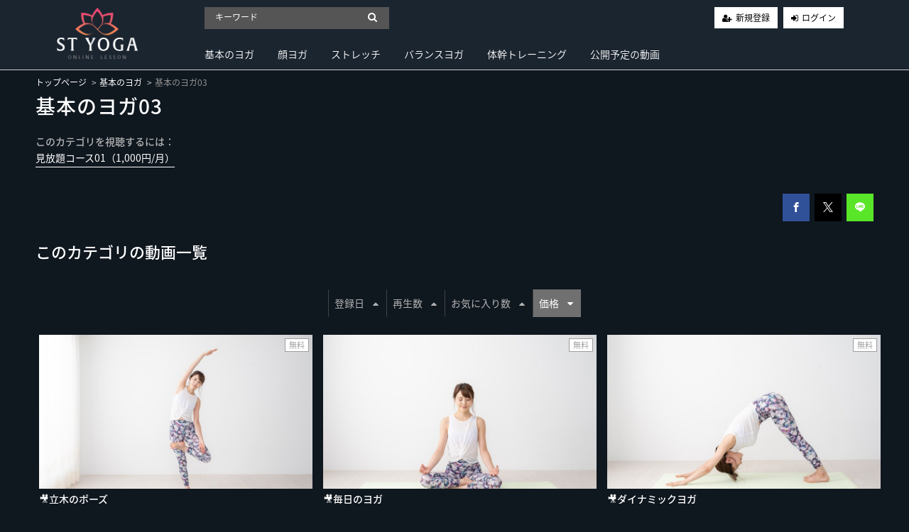

--- FILE ---
content_type: text/html; charset=UTF-8
request_url: https://theme4.socialcast.jp/contents/category/cat01_03?s=p&o=d
body_size: 5283
content:
<!DOCTYPE html>
<html lang="ja">
    <head>
        <meta charset="utf-8">
        <title>基本のヨガ03 | クイックデザインキット ベーシックテーマB(Dark)</title>
        <meta name="viewport" content="width=device-width,initial-scale=1">
        <meta name="description" content="">
        <meta name="format-detection" content="telephone=no">
        <meta http-equiv="X-UA-Compatible" content="IE=edge">
        <link rel="icon" type="image/png" href="https://theme4.socialcast.jp/file_upload/favicon.ico?ver=4.22.0">
        <link rel="manifest" href="https://theme4.socialcast.jp/manifest.json?ver=4.22.0">

                                    <meta property="og:type" content="article">
                        <meta property="og:title" content="基本のヨガ03 | クイックデザインキット ベーシックテーマB(Dark)">
            <meta property="og:site_name" content="クイックデザインキット ベーシックテーマB(Dark)">
            <meta property="og:description" content="">
            <meta property="og:url" content="https://theme4.socialcast.jp/contents/category/cat01_03?o=d&amp;s=p">
            <meta property="og:image" content="https://theme4.socialcast.jp/file_upload/og_image.png?ver=4.22.0">
        
                    <meta name="twitter:card" content="summary">
            <meta name="twitter:title" content="基本のヨガ03 | クイックデザインキット ベーシックテーマB(Dark)">
            <meta name="twitter:description" content="">
            <meta name="twitter:url" content="https://theme4.socialcast.jp/contents/category/cat01_03?o=d&amp;s=p">
            <meta name="twitter:image" content="https://theme4.socialcast.jp/file_upload/og_image.png?ver=4.22.0">
        
                    <link rel="stylesheet" href="//fonts.googleapis.com/earlyaccess/notosansjapanese.css">
            <link rel="stylesheet" href="https://theme4.socialcast.jp/lib/slick/slick.css?ver=4.22.0">
            <link rel="stylesheet" href="https://theme4.socialcast.jp/lib/slick/slick-theme.css?ver=4.22.0">
            <link rel="stylesheet" href="https://theme4.socialcast.jp/css/bootstrap/bootstrap.css?ver=4.22.0">
            <link rel="stylesheet" href="https://theme4.socialcast.jp/css/font-awesome/font-awesome.css?ver=4.22.0">
            <link rel="stylesheet" href="https://theme4.socialcast.jp/css/jq-ui/jquery-ui.min.css?ver=4.22.0">
 	        <link rel="stylesheet" href="https://theme4.socialcast.jp/css/style.css?ver=4.22.0">
            <link rel="stylesheet" href="https://theme4.socialcast.jp/file_upload/module/css/style_pc.css?ver=4.22.0">
            <link rel="stylesheet" href="https://theme4.socialcast.jp/file_upload/module/css/color_pc_bk.css?ver=4.22.0">
            <link rel="stylesheet" href="https://theme4.socialcast.jp/file_upload/module/css/mv_pc.css?ver=4.22.0">
                    
        <script>
            var Socialcast = {};
            Socialcast.csrfToken = "rM6snKB1ahD8KacPSc1LQzVQt2rmrZ9SWTKYLFkl";
                                        Socialcast.inSessionCampaignCodes  = "[base64]";
                    </script>
                    <!-- script -->
            <script src="https://theme4.socialcast.jp/js/jquery-2.2.4.min.js?ver=4.22.0"></script>
            <script src="https://www.gstatic.com/firebasejs/5.5.7/firebase-app.js"></script>
            <script src="https://www.gstatic.com/firebasejs/5.5.7/firebase-messaging.js"></script>
            <script src="https://theme4.socialcast.jp/js/modernizr-custom.js?ver=4.22.0"></script>
            <!-- slick -->
            <script src="https://theme4.socialcast.jp/js/slick/slick.min.js?ver=4.22.0"></script>
            <!-- //slick -->
            <!-- tile.js -->
            <script src="https://theme4.socialcast.jp/js/jquery.tile.min.js?ver=4.22.0"></script>
            <!-- //tile.js -->
            <!-- bootstrap -->
            <script src="https://theme4.socialcast.jp/js/tether.min.js?ver=4.22.0"></script>
            <script src="https://theme4.socialcast.jp/js/bootstrap.min.js?ver=4.22.0"></script>
            <!-- //bootstrap -->
            <!-- datepicker -->
            <script src="https://theme4.socialcast.jp/js/jquery-ui.min.js?ver=4.22.0"></script>
            <script src="https://theme4.socialcast.jp/js/datepicker-ja.js?ver=4.22.0"></script>
            <!-- //datepicker -->

            <script src="https://cdnjs.cloudflare.com/ajax/libs/jsviews/1.0.1/jsviews.min.js"></script>
            <script src="https://theme4.socialcast.jp/js/moment.min.js?ver=4.22.0"></script>
            <script src="https://theme4.socialcast.jp/file_upload/module/js/base_pc.js?ver=4.22.0"></script>
            <script src="https://theme4.socialcast.jp/js/app.js?ver=4.22.0"></script>
            <script src="https://theme4.socialcast.jp/js/app.favorite.js?ver=4.22.0"></script>
            <script src="https://theme4.socialcast.jp/js/app.comment.js?ver=4.22.0"></script>
            <script src="https://theme4.socialcast.jp/js/app.watch-history.js?ver=4.22.0"></script>
                    
<script>
$(function(){
    $('a.nav-link[data-toggle="tab"]').on('shown.bs.tab', function (event) {
        $(".content-list-item .js-tilefix").tile();
    })
});
</script>
    </head>
    <body id="page-contents-category">
        <!-- Modal -->
<div class="modal fade" id="modal-login" tabindex="-1" role="dialog" aria-labelledby="modal-label-login" aria-hidden="true">
    <div class="modal-dialog" role="document">
        <div class="modal-content">
            <div class="modal-header">
                <h5 class="modal-title" id="modal-label-login">ログイン</h5>
                <button type="button" class="close" data-dismiss="modal" aria-label="Close">
                    <span aria-hidden="true">&times;</span>
                </button>
            </div>
            <div class="modal-body">
                    
                <div class="box-section">
                        <form method="POST" action="https://theme4.socialcast.jp/login" accept-charset="UTF-8" novalidate="novalidate"><input name="_token" type="hidden" value="rM6snKB1ahD8KacPSc1LQzVQt2rmrZ9SWTKYLFkl">

                                    <div class="form-group"  >
    
    <label for="email" class="form-control-label marked required">メールアドレス</label>

        <input class="form-control" required="required" name="email" type="email" id="email">

    
            </div>
    
                                            <div class="form-group"  >
    
    <label for="password" class="form-control-label marked required">パスワード</label>

        <input class="form-control" required="required" name="password" type="password" id="password">

    
            </div>
    
                                

        <input class="form-control" name="redirect_to" type="hidden" value="https://theme4.socialcast.jp/contents/category/cat01_03">

    

                                    <div class="btn-area-center"  >

<button class="btn btn-theme" type="submit">ログイン</button> 

    </div>

            
    </form>

                    <div class="btn-area-center blk">
                        <a class="btn" href="https://theme4.socialcast.jp/password/reset">ログインできない方はこちら<i class="fa fa-angle-right" aria-hidden="true"></i></a>
                                                    <a class="btn" href="https://theme4.socialcast.jp/entry?redirect_to=https%3A%2F%2Ftheme4.socialcast.jp%2Fcontents%2Fcategory%2Fcat01_03">新規登録はこちら<i class="fa fa-angle-right" aria-hidden="true"></i></a>
                                            </div>
                </div>
                                            </div>
        </div>
    </div>
</div>
<!-- //Modal -->
        <div class="modal fade" id="modal-buy" tabindex="-1" role="dialog" aria-labelledby="modal-label-login" aria-hidden="true">
    <div class="modal-dialog" role="document">
      <div class="modal-content">
        <div class="modal-header">
          <h5 class="modal-title" id="modal-label-login">
            購入するには会員登録が必要です
          </h5>
          <button type="button" class="close" data-dismiss="modal" aria-label="Close">
            <span aria-hidden="true">&times;</span>
          </button>
        </div>
        <div class="modal-body">
          <div class="box-section">
            <div class="row">
                                <div class="col-lg-6">
                    <p class="text-center mb-0">未登録の方は、新規登録</p>
                    <div class="btn-area-center mt-0 modal-login">
                      <a class="btn btn-border f-icon f-user-plus" href="https://theme4.socialcast.jp/entry">新規登録</a>
                    </div>
                  </div>
                  <div class="col-lg-6">
                    <p class="text-center mb-0">会員の方はログイン</p>
                    <div class="btn-area-center mt-0 modal-login">
                      <a class="btn btn-border f-icon f-login" href="https://theme4.socialcast.jp/login">ログイン</a>
                    </div>
                  </div>
                          </div>
          </div>
        </div>
      </div>
    </div>
  </div>
  <!-- //Modal -->
  
                    <header class="box-header">
    <nav>
      <div class="nav-inner">
          <h1><a href="https://theme4.socialcast.jp"><img src="https://theme4.socialcast.jp/file_upload/images/logo.png?ver=4.22.0" alt="クイックデザインキット ベーシックテーマB(Dark)"></a></h1>
      </div>
      <div class="nav-inner">
        <div class="container">
          <div class="row">
            <div class="col-md-12">
              <div class="box-search float-l">
                <form class="form-inline" action="https://theme4.socialcast.jp/contents/search">
                  <div class="input-group flex-nowrap align-items-center">
                    <input class="form-control form-control-sm" name="q[keyword]" type="text" placeholder="キーワード">
                    <input type="submit" value="&#xf002">
                  </div>
                </form>
              </div>
              <ul class="global-nav-list text-right float-r btn-wrap">
                                                      <li><a class="btn-border f-icon f-user-plus" href="https://theme4.socialcast.jp/entry">新規登録</a></li>
                                    <li><a class="btn-border f-icon f-login" href="https://theme4.socialcast.jp/login?redirect_to=https%3A%2F%2Ftheme4.socialcast.jp%2Fcontents%2Fcategory%2Fcat01_03">ログイン</a></li>
                                              </ul>
                <!-- //row -->
              </div>
              <div class="col-md-12">
                                  <ul class="global-nav-list global-nav clearfix">                    <li>
                      <h2>
                        <a href="https://theme4.socialcast.jp/contents/category/cat01">
                          基本のヨガ
                        </a>
                      </h2>
                                             <ul class="sub-category-list">                          <li class="sub-category-list-item">
                              <a href="https://theme4.socialcast.jp/contents/category/cat01_01">
                                  基本のヨガ01
                                </a>
                            </li>
                                                        <!-- //.sub-category-list -->
                                                                            <li class="sub-category-list-item">
                              <a href="https://theme4.socialcast.jp/contents/category/cat01_02">
                                  基本のヨガ02
                                </a>
                            </li>
                                                        <!-- //.sub-category-list -->
                                                                            <li class="sub-category-list-item">
                              <a href="https://theme4.socialcast.jp/contents/category/cat01_03">
                                  基本のヨガ03
                                </a>
                            </li>
                             </ul>                             <!-- //.sub-category-list -->
                                                    </li>
                                                                              <li>
                      <h2>
                        <a href="https://theme4.socialcast.jp/contents/category/cat02">
                          顔ヨガ
                        </a>
                      </h2>
                                             <ul class="sub-category-list">                          <li class="sub-category-list-item">
                              <a href="https://theme4.socialcast.jp/contents/category/cat02_01">
                                  顔ヨガ01
                                </a>
                            </li>
                             </ul>                             <!-- //.sub-category-list -->
                                                    </li>
                                                                              <li>
                      <h2>
                        <a href="https://theme4.socialcast.jp/contents/category/cat03">
                          ストレッチ
                        </a>
                      </h2>
                                              </li>
                                                                              <li>
                      <h2>
                        <a href="https://theme4.socialcast.jp/contents/category/cat04">
                          バランスヨガ
                        </a>
                      </h2>
                                              </li>
                                                                              <li>
                      <h2>
                        <a href="https://theme4.socialcast.jp/contents/category/cat05">
                          体幹トレーニング
                        </a>
                      </h2>
                                              </li>
                                                <li><a href="https://theme4.socialcast.jp/contents/comming">公開予定の動画</a></li>
                </ul>                              </div>
            </div>
            <!-- //row -->
          </div>
          <!-- // .container -->
      </div>
      <!-- // .nav-inner -->
    </nav>
  </header>
          
            <main class="box-wrapper">
        


                    <nav class="box-breadCrumb">
    <div class="container">
        <ul class="list-breadCrumb">
            <li><a href="https://theme4.socialcast.jp">トップページ</a></li>
                                                <li><a href="https://theme4.socialcast.jp/contents/category/cat01">基本のヨガ</a></li>
                                                                <li>基本のヨガ03</li>
                                    </ul>
    </div><!-- // .container -->
</nav><!-- // .box-breadCrumb -->                
        <div class="container box-main">
            <div class="row">

                    <div class="col-12 box-content">
        <div>
          <!-- セットエリア -->
            <h1 class="ttl-lg">基本のヨガ03</h1>
            <div class="wswg-wrap"><p class="txt-lg"></p></div>
            <div class="box-contentsInfo">
                <div class="box-contentsInfo-section purchase-info-area">
                  <div class="inner-sm">
                                        <h2 class="txt-md txt-gr">このカテゴリを視聴するには：</h2>
                <ul class="list-link">
                                                <li><a href="javascript:void();" data-toggle="modal" data-target="#modal-buy" data-redirect-to="https://theme4.socialcast.jp/courses/1">見放題コース01（1,000円/月）</a></li>
                                    </ul>
                      </div>
                  <div class="inner-sm">
                                      </div>
                </div>
            </div>
            <!-- //.box-contentsInfo -->
            <div class="share-area">
    <a class="icon-facebook" href="http://www.facebook.com/sharer.php?u=https://theme4.socialcast.jp/contents/category/cat01_03" onClick="window.open(encodeURI(decodeURI(this.href)),'fbsharewindow', 'width=480, height=720, toolbar=0, scrollbars=1, resizable=1'); return false;"></a>
    <a class="icon-twitter" href="http://x.com/intent/tweet?url=https://theme4.socialcast.jp/contents/category/cat01_03" onClick="window.open(encodeURI(decodeURI(this.href)), 'twsharewindow', 'width=480, height=720, toolbar=0, scrollbars=1, resizable=1'); return false;" rel="nofollow"></a>
    <a class="icon-line" href="http://line.me/R/msg/text/?https://theme4.socialcast.jp/contents/category/cat01_03" onClick="window.open(encodeURI(decodeURI(this.href)), 'linesharewindow', 'width=480, height=720, toolbar=0, scrollbars=1, resizable=1'); return false;" ></a>
    </div>
        </div>
    </div>
 
                <div class="col-12">
                                        <div class="tile-inner">
                            <section class="box-section">
                    <h2 class="ttl-md">このカテゴリの動画一覧</h2>

            <div class="box-sort">
            <a class="btn icon" href="https://theme4.socialcast.jp/contents/category/cat01_03?s=di_s&o=d&activetab=contents">登録日<i class="fa fa-caret-up"></i></a>
    
            <a class="btn icon" href="https://theme4.socialcast.jp/contents/category/cat01_03?s=pc&o=d&activetab=contents">再生数<i class="fa fa-caret-up"></i></a>
        
            <a class="btn icon" href="https://theme4.socialcast.jp/contents/category/cat01_03?s=fc&o=d&activetab=contents">お気に入り数<i class="fa fa-caret-up"></i></a>
        
                        <a class="btn icon active" href="https://theme4.socialcast.jp/contents/category/cat01_03?s=p&o=a&activetab=contents">価格<i class="fa fa-caret-down"></i></a>
            </div>

            
            
            <div class="content-list row">
                                                            
    

<div class="content-list-item col-lg-4 col-md-6">
    <article>
        <a href="https://theme4.socialcast.jp/contents/5?fcid=4">
            <div class="content-thumbnail">
                <div class="content-thumbnail-box">
                    <div class="content-thumbnail-box-inner" style="background-image: url(https://theme4.socialcast.jp/storage/generated/images/thumbnail/960x540/content-e4da3b7fbbce2345d7772b0674a318d5-thumbnail.jpg?ts=);"></div>
                                    </div>
            </div>
        </a>
        <div class="content-info-box">
            <div class="js-tilefix">
                <h3 class="ttl-xs ellipsis"><a href="https://theme4.socialcast.jp/contents/5?fcid=4">🎥立木のポーズ</a></h3>
                <div class="content-status-box">
                                                                            </div>
                <!-- //.content-status-box -->
                
                                          <div class="content-price">
                        <span>無料</span>
                      </div>
                                    <!-- //.content-price -->
            </div>
            <!-- .js-tilefix -->
                        <!-- //.box-contents-numbers -->
        </div>
        <!-- //.content-info-box -->
    </article>
</div>
<!-- //.content-list-item -->
                                                            
    

<div class="content-list-item col-lg-4 col-md-6">
    <article>
        <a href="https://theme4.socialcast.jp/contents/10?fcid=4">
            <div class="content-thumbnail">
                <div class="content-thumbnail-box">
                    <div class="content-thumbnail-box-inner" style="background-image: url(https://theme4.socialcast.jp/storage/generated/images/thumbnail/960x540/content-d3d9446802a44259755d38e6d163e820-thumbnail.jpg?ts=);"></div>
                                    </div>
            </div>
        </a>
        <div class="content-info-box">
            <div class="js-tilefix">
                <h3 class="ttl-xs ellipsis"><a href="https://theme4.socialcast.jp/contents/10?fcid=4">🎥毎日のヨガ</a></h3>
                <div class="content-status-box">
                                                                            </div>
                <!-- //.content-status-box -->
                
                                          <div class="content-price">
                        <span>無料</span>
                      </div>
                                    <!-- //.content-price -->
            </div>
            <!-- .js-tilefix -->
                        <!-- //.box-contents-numbers -->
        </div>
        <!-- //.content-info-box -->
    </article>
</div>
<!-- //.content-list-item -->
                                                            
    

<div class="content-list-item col-lg-4 col-md-6">
    <article>
        <a href="https://theme4.socialcast.jp/contents/18?fcid=4">
            <div class="content-thumbnail">
                <div class="content-thumbnail-box">
                    <div class="content-thumbnail-box-inner" style="background-image: url(https://theme4.socialcast.jp/storage/generated/images/thumbnail/960x540/content-6f4922f45568161a8cdf4ad2299f6d23-thumbnail.jpg?ts=);"></div>
                                    </div>
            </div>
        </a>
        <div class="content-info-box">
            <div class="js-tilefix">
                <h3 class="ttl-xs ellipsis"><a href="https://theme4.socialcast.jp/contents/18?fcid=4">🎥ダイナミックヨガ</a></h3>
                <div class="content-status-box">
                                                                            </div>
                <!-- //.content-status-box -->
                
                                          <div class="content-price">
                        <span>無料</span>
                      </div>
                                    <!-- //.content-price -->
            </div>
            <!-- .js-tilefix -->
                        <!-- //.box-contents-numbers -->
        </div>
        <!-- //.content-info-box -->
    </article>
</div>
<!-- //.content-list-item -->
                            </div>
            
             </section>
                    </div>
                </div>
            </div>
        </div>
    </main>

                    <footer class="box-footer">
    <a id="toTopBtn" href="#" class="TopBtn"></a>
    <nav class="container">
        <ul>
            <li><a href="https://theme4.socialcast.jp/pub/agreement">利用規約</a></li>
            <li><a href="https://theme4.socialcast.jp/pub/ascp">特定商取引法に基づく表記</a></li>
            <li><a href="https://theme4.socialcast.jp/pub/privacy">プライバシーポリシー</a></li>
            <li><a href="https://theme4.socialcast.jp/announce">お知らせ</a></li>
            <li><a href="https://theme4.socialcast.jp/inquiry">お問い合わせ</a></li>
        </ul>
    </nav>
    <div class="footer-logo">
        <a href="#" target="_blank"><img src="https://theme4.socialcast.jp/file_upload/images/footer-logo.png?ver=4.22.0" alt="クイックデザインキット ベーシックテーマB(Dark)"></a>
    </div>
    <div class="box-copyright">
        <a href="#" target="_blank"><small>&copy; 2021 ADjust Co.,Ltd.</small></a>
    </div>
</footer>        
    </body>
</html>


--- FILE ---
content_type: text/css
request_url: https://theme4.socialcast.jp/file_upload/module/css/mv_pc.css?ver=4.22.0
body_size: 935
content:
@charset "UTF-8";

/* 動画バージョン */

.box-mv.container {
  padding: 0;
  position: relative;
}

.mv_txt {
  width: 900px;
  position: absolute;
  top: 50%;
  left: calc(50% - 450px);
  text-align: center;
  font-size: 6rem;
  color: #fff;
  font-weight: bold;
  width: 100%;
}

.txt_s{
  font-size: 3rem;
  font-weight: normal;
}

.box-mv.container::after {
  content: "";
  display: block;
  width: 100%;
  height: 100%;
  background: rgb(40 40 40 / 30%);
  top: 0;
  position: absolute;
}

/*----------------------------
20210520 MVテキスト周り修正：武田（動画サイト用）
----------------------------*/
.mv_txt.box {
    display: flex;
    align-items: center;
    justify-content: center;
    top: 98px;
    left: 0;
    height: calc(62.4vw - 98px);
    width: 100%;
}

.mv_txt_inner {
    font-size: 6rem;
    margin-bottom: 0;
}

.box-mv.container video {
    width: 100%;
    vertical-align: top;
}

